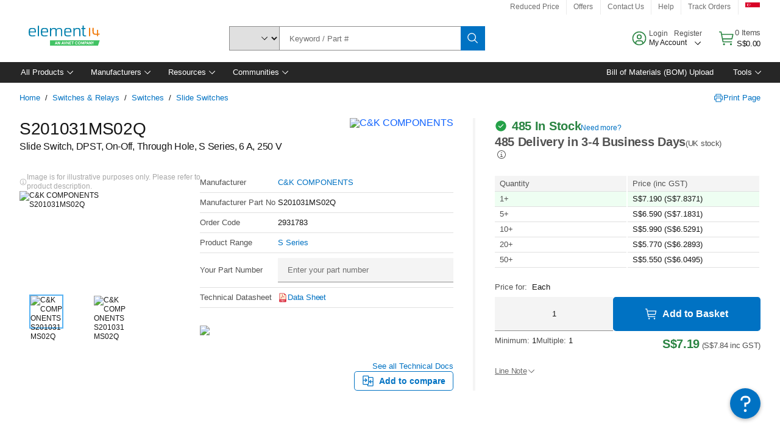

--- FILE ---
content_type: application/x-javascript;charset=utf-8
request_url: https://smetrics.element14.com/id?d_visid_ver=5.5.0&d_fieldgroup=A&mcorgid=106315F354E6D5430A4C98A4%40AdobeOrg&mid=38047447317458033731926276244647449568&ts=1768630474119
body_size: -40
content:
{"mid":"38047447317458033731926276244647449568"}